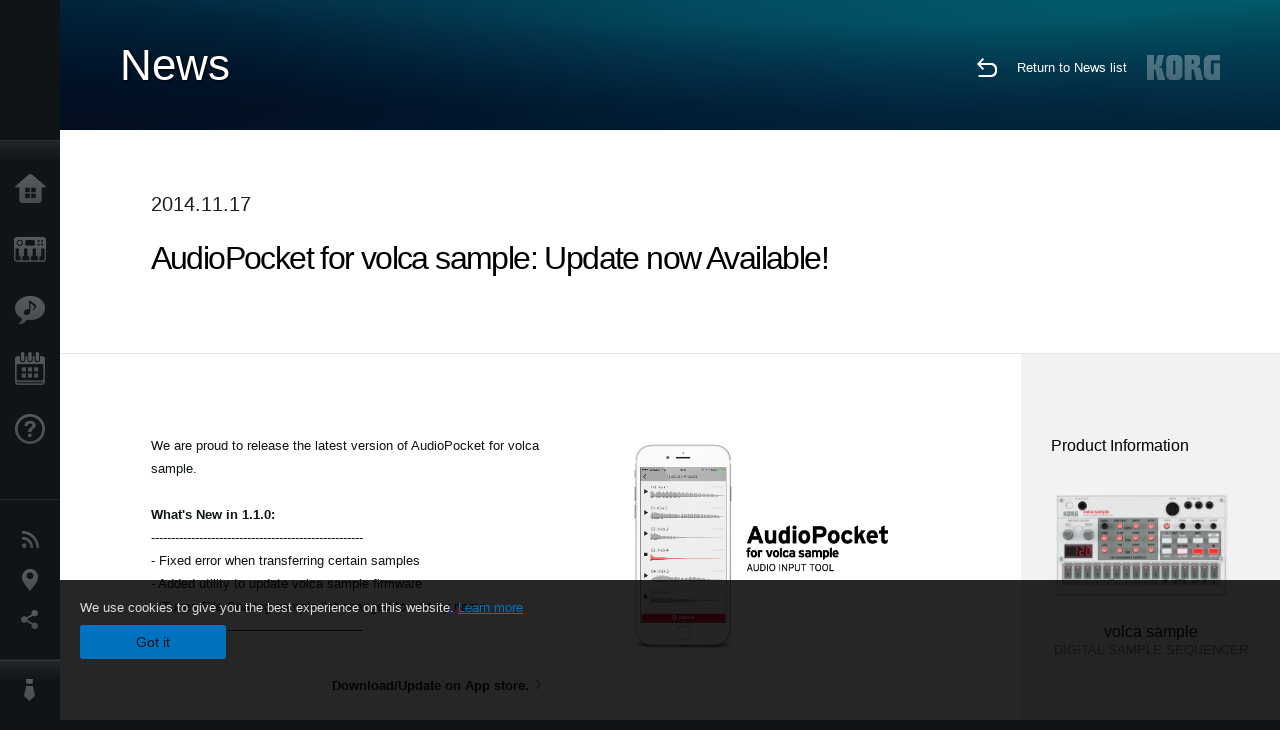

--- FILE ---
content_type: text/html; charset=UTF-8
request_url: https://www.korg.com/se/news/2014/1117/?cate=cate_1
body_size: 86362
content:
<!DOCTYPE html>
<html lang="en">
<head>
	<meta charset="UTF-8">
	<meta name="author" content="author">
	<meta name="description" content="KORG">
	<meta name="keywords" content="Synthesizer,Digital Piano,Software,Keyboard,DJ,Production Tool,Digital Recorder,Effect,Tuner,Metronome,MIDI,GM,GM2,DSD">
<!-- www.korg.com -->
<meta property="og:title" content="News | AudioPocket for volca sample: Update now Available! | KORG (Sweden)">
<meta property="og:type" content="website">
<meta property="og:url" content="https://www.korg.com/se/news/2014/1117/?cate=cate_1">
<meta property="og:image" content="https://cdn.korg.com/se/news/upload/3d6106fd0b5d8edb13b11eb7e321a0ec.jpg">
<meta property="og:description" content="KORG">
<meta property="og:site_name" content="KORG Global">
<meta property="fb:app_id" content="630166093696342">
<meta name="google-site-verification" content="T_481Q4EWokHo_Ds1_c2evx3fsM5NpsZeaDNIo0jTNs" />
<link rel="alternate" hreflang="ja-jp" href="https://www.korg.com/jp/news/2014/1117/?cate=cate_1" />
<link rel="alternate" hreflang="en-us" href="https://www.korg.com/us/news/2014/1117/?cate=cate_1" />
<link rel="alternate" hreflang="en-gb" href="https://www.korg.com/uk/news/2014/1117/?cate=cate_1" />
<link rel="alternate" hreflang="en-au" href="https://www.korg.com/au/news/2014/1117/?cate=cate_1" />
<link rel="alternate" hreflang="pt-br" href="https://www.korg.com/br/news/2014/1117/?cate=cate_1" />
<link rel="alternate" hreflang="zh-hans-cn" href="https://www.korg.com/cn/news/2014/1117/?cate=cate_1" />
<link rel="alternate" hreflang="id-id" href="https://www.korg.com/id/news/2014/1117/?cate=cate_1" />
<link rel="alternate" hreflang="ar-ar" href="https://www.korg.com/ab/news/2014/1117/?cate=cate_1" />
<link rel="alternate" hreflang="ar-sa" href="https://www.korg.com/ab/news/2014/1117/?cate=cate_1" />
<link rel="alternate" hreflang="ar-eg" href="https://www.korg.com/ab/news/2014/1117/?cate=cate_1" />
<link rel="alternate" hreflang="en-ar" href="https://www.korg.com/meen/news/2014/1117/?cate=cate_1" />
<link rel="alternate" hreflang="en-sa" href="https://www.korg.com/meen/news/2014/1117/?cate=cate_1" />
<link rel="alternate" hreflang="en-eg" href="https://www.korg.com/meen/news/2014/1117/?cate=cate_1" />
<link rel="alternate" hreflang="fa-ir" href="https://www.korg.com/ir/news/2014/1117/?cate=cate_1" />
<link rel="alternate" hreflang="ko-kr" href="https://www.korg.com/kr/news/2014/1117/?cate=cate_1" />
<link rel="alternate" hreflang="vi-vn" href="https://www.korg.com/vn/news/2014/1117/?cate=cate_1" />
<link rel="alternate" hreflang="nl-nl" href="https://www.korg.com/nl/news/2014/1117/?cate=cate_1" />
<link rel="alternate" hreflang="nl-be" href="https://www.korg.com/nl/news/2014/1117/?cate=cate_1" />
<link rel="alternate" hreflang="en-my" href="https://www.korg.com/my/news/2014/1117/?cate=cate_1" />
<link rel="alternate" hreflang="en-se" href="https://www.korg.com/se/news/2014/1117/?cate=cate_1" />
<link rel="alternate" hreflang="en-in" href="https://www.korg.com/in/news/2014/1117/?cate=cate_1" />
<link rel="alternate" hreflang="en-ca" href="https://www.korg.com/caen/news/2014/1117/?cate=cate_1" />
<link rel="alternate" hreflang="en-sg" href="https://www.korg.com/sg/news/2014/1117/?cate=cate_1" />
<link rel="alternate" hreflang="en-nz" href="https://www.korg.com/nz/news/2014/1117/?cate=cate_1" />
<link rel="alternate" hreflang="en-za" href="https://www.korg.com/za/news/2014/1117/?cate=cate_1" />
<link rel="alternate" hreflang="en-ph" href="https://www.korg.com/ph/news/2014/1117/?cate=cate_1" />
<link rel="alternate" hreflang="en-hk" href="https://www.korg.com/hken/news/2014/1117/?cate=cate_1" />
<link rel="alternate" hreflang="en-tw" href="https://www.korg.com/tw/news/2014/1117/?cate=cate_1" />
<meta name="viewport" content="width=device-width, initial-scale=1, minimum-scale=1, maximum-scale=1, user-scalable=0">
	<title>News | AudioPocket for volca sample: Update now Available! | KORG (Sweden)</title>
	<link rel="shortcut icon" type="image/vnd.microsoft.icon" href="/global/images/favicon.ico" />
	<link rel="icon" type="image/vnd.microsoft.icon" href="/global/images/favicon.ico" />
	<link rel="apple-touch-icon" href="/global/images/apple-touch-icon.png" />
	<link rel="stylesheet" type="text/css" href="/global/css/normalize.css" media="all">
<link rel="stylesheet" type="text/css" href="/global/css/global_pc.css" media="all">
<link rel="stylesheet" type="text/css" href="/global/css/modal_pc.css" media="all">
<link rel="stylesheet" href="//use.typekit.net/dcz4ulg.css">
	<link rel="stylesheet" type="text/css" href="/global/css/news/news_pc.css" media="all"><link rel="stylesheet" type="text/css" href="/global/css/artists/artists_common.css" media="all"><link rel="stylesheet" type="text/css" href="/global/css/contents_block_mc.css" media="all">	<script src="/global/js/jquery.min.js" type="text/javascript"></script>
<script src="/global/js/setting.js" type="text/javascript"></script>
<script src="/global/js/global_pc.js" type="text/javascript"></script>
<script src="//fast.fonts.net/jsapi/66f1fc9f-f067-4243-95c4-af3b079fba0f.js"></script>
	<script src="/global/js/news/news.js" type="text/javascript"></script><script id="st-script" src="https://ws.sharethis.com/button/buttons.js"></script><script src="/global/js/contents_block_mc.js" type="text/javascript"></script><script src="/global/js/news/news_detail.js" type="text/javascript"></script>	<!--[if lt IE 9]>
	<script src="https://css3-mediaqueries-js.googlecode.com/svn/trunk/css3-mediaqueries.js"></script>
	<![endif]-->
	<script>
//	(function(i,s,o,g,r,a,m){i['GoogleAnalyticsObject']=r;i[r]=i[r]||function(){
//	(i[r].q=i[r].q||[]).push(arguments)},i[r].l=1*new Date();a=s.createElement(o),
//	m=s.getElementsByTagName(o)[0];a.async=1;a.src=g;m.parentNode.insertBefore(a,m)
//	})(window,document,'script','//www.google-analytics.com/analytics.js','ga');
	</script>

</head>
<body id="country_se">
<span style="display: none;">0123456789</span>
	<script>
			//event tracker
			var _gaq = _gaq || [];
			//var pluginUrl = '//www.google-analytics.com/plugins/ga/inpage_linkid.js';
			//_gaq.push(['_require', 'inpage_linkid', pluginUrl]);
			_gaq.push(['_setAccount', 'UA-47362364-1']);
			_gaq.push(['_trackPageview']);
			//

//		ga('create', 'UA-47362364-1', 'korg.com');
//		ga('send', 'pageview');
	</script>
	<!-- Google Tag Manager -->
	<noscript><iframe src="//www.googletagmanager.com/ns.html?id=GTM-WVV2P7"
	height="0" width="0" style="display:none;visibility:hidden"></iframe></noscript>
	<script>(function(w,d,s,l,i){w[l]=w[l]||[];w[l].push({'gtm.start':
	new Date().getTime(),event:'gtm.js'});var f=d.getElementsByTagName(s)[0],
	j=d.createElement(s),dl=l!='dataLayer'?'&l='+l:'';j.async=true;j.src=
	'//www.googletagmanager.com/gtm.js?id='+i+dl;f.parentNode.insertBefore(j,f);
	})(window,document,'script','dataLayer','GTM-WVV2P7');</script>
	<!-- End Google Tag Manager -->
	<!--global navigation-->
	<div id="global" style="width:60px;" class="close">
		<div id="logo">
			<h1><a href="/se/"><img src="/global/images/logo_korg.jpg" alt="KORG" width="105" height="37" /></a></h1>
		</div>
		<div id="icon_list"><img src="/global/images/icon_list.png" alt="list icon" width="25" height="20" /></div>
		<div id="icon_list_close"><img src="/global/images/icon_list_close.png" alt="list icon" width="25" height="25" /></div>
		<div id="global_inner">
			<div id="global_slidearea">
				<div id="menu">
					<ul>
						<li id="home" ><a href="/se/">Home</a></li>
						<li id="products" ><a href="/se/products/">Products</a></li>
						
												<li id="features" >
												<a href="/se/features/" target="">Features</a>
												</li>
						
												<li id="event" >
												<a href="/se/events/" target="_top">Events</a>
												</li>
						
						<li id="support" >
							<a href="/se/support/">Support</a>
						</li>
																	</ul>
				</div>
				<div id="modal">
					<ul>
						<li id="news"><a href="/se/news/">News</a></li>
						<!--<li id="news"><a href="#/se/news/" id="news-link">News</a></li>-->
						<!--<li id="search"><a href="#/se/search/" id="search-link">Search</a></li>-->
						<li id="region"><a href="javascript:void(0); return false;" id="region-link">Location</a></li>
						<li id="social_media"><a href="javascript:void(0); return false;" id="sns-link">Social Media</a></li>
					</ul>
				</div>
				<div id="about">
					<ul>
						<li id="corporate" ><a href="/se/corporate/">About KORG</a></li>
					</ul>
				</div>
			</div>
		</div>
		<div id="global_scroll" class="scrollbar">
						<div class="scrollbar-thumb"></div>
		</div>
	</div>
	<!--main contents-->
	<div id="main_contents" class="close_main_contents" country_id="752">
<!-- ##CONTENTS-START## -->
	<div id="news_result_view" class="main_view">
		<!-- ヘッダー -->
		<div id="door_header" class="header_view">
			<h2>News</h2>
			<img class="header_view_bg_pc" src="/global/images/header/header_blue_pc.png" />
			<img class="header_view_bg_sp" src="/global/images/header/header_blue_sp.png" />
			<div class="header_view_icons">
				<div class="header_icons_return">
					<a href="../../"><img src="/global/images/icon_return.png"></a>
				</div>
				<div class="header_icons_link">
					<a href="../../">Return to News list</a>
				</div>
				<div class="header_icons_logo">
					<img src="/global/images/static_logo.png">
				</div>
				<div class="clear"></div>
			</div>
			<div class="clear"></div>
		</div>

		<div id="news_result_atricle">
			<div class="news-atricle">
				<div class="news-article-content">
					<div class="news-article-meta mb10">
					2014.11.17					</div>
					<div class="news-article-title">
						<h2>
							AudioPocket for volca sample: Update now Available!						</h2>
					</div>

					<ul class="news-article-tag cf">
					<li><a href="?cont=cont_2" class="news-article-tag-btn axis-r">Products</a></li>
<li><a href="?cate=cate_2" class="news-article-tag-btn axis-r">DJ & Production Tools</a></li>
<li><a href="?cate=cate_1" class="news-article-tag-btn axis-r">Synthesizers / Keyboards</a></li>
<li><a href="?prod=prod_370" class="news-article-tag-btn axis-r">volca sample</a></li>
					</ul>
				</div>
			</div>
		</div>




		<!--contents_block ここから-->
		<div id="news_contents_block_atricle">
		<section id="contents_block">
		

<!-- TYPE C PATTERN -->
<section class="block type-c cv_white pad_t80 pad_b80">
<div class="side-margin">

<!-- END OF .title_type_c -->


<div class="column_image_type_c">


<div class="box_image_type_c">
<img src="https://cdn.korg.com/se/news/upload/f0888c67a3df82c19e3cf46541ea350b_pc.png" alt="" />
</div>
<!-- END OF .box_image_type_c -->
</div>
<!-- END OF .column_image_type_c -->


<div class="column_text_type_c">


<div class="box_text_type_c">
<p>We are proud to release the latest version of AudioPocket for volca sample.<br />
<br />
<strong>What&#39;s New in 1.1.0:</strong><br />
-----------------------------------------------------<br />
- Fixed error when transferring certain samples<br />
- Added utility to update volca sample firmware<br />
- iTunes File Sharing sample list changed to sort by name<br />
-----------------------------------------------------<br />
&nbsp;</p>
<p class="link_text_type_desc"><a href="https://itunes.apple.com/us/app/audiopocket-for-volca-sample/id927415821?ls=1&mt=8" target="_blank">Download/Update on App store.<span class="link_arrow"></span></a></p>

</div>
<!-- END OF .box_text_type_c -->


</div>
<!-- END OF .column_text_type_c -->
</div>
</section>
<!-- END OF TYPE C PATTERN -->
		</section>
		<!--contents_block ここまで-->

			<div id="news_result_info">


				<div class="news_info_img"><h3>Product Information</h3><a href="/se/products/dj/volca_sample"><img class="pickup_img" src="https://cdn.korg.com/se/products/upload/dc9db92933f29ff182871afcdf923714.png" width="180px" /><h4>volca sample</h4><p>DIGITAL SAMPLE SEQUENCER</p></a></div>

								<div class="info_block">
					<h3>Share</h3>
					<div class="sns_inner">
					<span class='st_facebook_hcount' displayText='Facebook'></span>
<span class='st_googleplus_hcount' displayText='Google +'></span>
<span class='st_linkedin_hcount' displayText='LinkedIn'></span>
<span class='st_myspace_hcount' displayText='MySpace'></span>
<span class='st_pinterest_hcount' displayText='Pinterest'></span>
<span class='st_reddit_hcount' displayText='Reddit'></span>
<span class='st_slashdot_hcount' displayText='Slashdot'></span>
<span class='st_stumbleupon_hcount' displayText='StumbleUpon'></span>
<span class='st_tumblr_hcount' displayText='Tumblr'></span>
<span class='st_twitter_hcount' displayText='Tweet'></span>
<span class='st_wordpress_hcount' displayText='WordPress'></span>					</div>
				</div>
			</div>
		</div>


		
		<div id="news_result_footer">
			<h4 class="pbLv1">More News</h4>
			<dl>
			<dt>2026.01.16</dt><dd><a href="https://www.korg.com/products/dj/kaoss_pad_kpv/" target="_self">KAOSS PAD V A Touch Evolution. KAOSS PAD returns with a reimagined touch interface, expanded effects, and a workflow built for modern creators.</a></dd><dt>2026.01.15</dt><dd><a href="https://www.korg.com/products/digitalpianos/liano_live/" target="_self">Liano LIVE! - Go Live Instantly With the All-in-One Piano Made for Creators</a></dd><dt>2026.01.15</dt><dd><a href="https://www.korg.com/products/tuners/metroclip/" target="_self">MetroClipーA new era of “seeing” the tempo. A metronome designed to let you focus on your performance.</a></dd><dt>2026.01.15</dt><dd><a href="/se/news/2026/0115/" target="_self">A new world of classic and modern filter design. KORG Collection - Filter Ark is now available! Limited Time Sale.</a></dd><dt>2026.01.15</dt><dd><a href="https://www.korg.com/products/computergear/microaudio/" target="_self">microAUDIO 22 / 722  Compact Design Meets Studio Clarity. An essential audio interface and an audio interface with KORG's legendary analogue filter.</a></dd><dt>2025.12.17</dt><dd><a href="/se/news/2025/1217/" target="_self">KORG iWAVESTATION - The latest update featuring AUv3 support is now available! Limited Time Sale.</a></dd><dt>2025.12.02</dt><dd><a href="/se/news/2025/1202/" target="_self">Voice Of Rapture: A New Sound Expansion Library for KORG Module is Now Available. Cyber Monday Sale!</a></dd><dt>2025.11.13</dt><dd><a href="https://www.korg.com/products/digitalpianos/poetry_m/" target="_self">Poetry Magnifique - A Tribute to Chopin’s Beloved Sound</a></dd><dt>2025.11.13</dt><dd><a href="http://www.korg.com/products/computergear/bm_1/" target="_self">BM-1 BLUETOOTH® MIDI INTERFACE  Smart music production, free from cables.</a></dd><dt>2025.10.28</dt><dd><a href="/se/news/2025/1028/" target="_self">KORG Collection 6 - The ultimate synthesizer suite, three newly added legendary instruments are now available. Limited time sale!</a></dd><dt>2025.10.24</dt><dd><a href="/se/news/2025/1024/" target="_self">KRONOS/NAUTILUS Sound Libraries: New libraries from all developers</a></dd><dt>2025.09.22</dt><dd><a href="/se/news/2025/0918/" target="_self">M1 Le V2 is now available with a Refined design and support for the latest OS. M1 V2 upgrade campaign!</a></dd><dt>2025.07.17</dt><dd><a href="https://www.korg.com/products/digitalpianos/e1_air/" target="_self">E1 Air - Beauty in Sound and Form</a></dd><dt>2025.07.08</dt><dd><a href="/se/news/2025/0708/" target="_self">M1 Best Selection: A New Sound Expansion Library for KORG Module is now available. Summer Sale!</a></dd><dt>2025.06.26</dt><dd><a href="/se/news/2025/0626/" target="_self">Make music a fun game-like experience. KORG Gadget for PlayStation now available!</a></dd><dt>2025.06.19</dt><dd><a href="https://www.korg.com/products/digitalpianos/b2_plus/" target="_self">B2+ - Start Your Piano Journey. Easily and Authentically.</a></dd><dt>2025.04.17</dt><dd><a href="/se/news/2025/0417/" target="_self">"Shoulder Pads": A New Expansion Sound Pack for KORG Module and opsix. Spring Sale!</a></dd><dt>2025.04.11</dt><dd><a href="/se/news/2025/0402/" target="_self">Introducing microKORG2 Soundpacks & Librarian App! Spring Sale with up to 50% off.</a></dd><dt>2025.02.26</dt><dd><a href="/se/news/2025/0226/" target="_self">Keystage Gains NKS Compatibility and Komplete 15 Select Bundle</a></dd><dt>2025.02.06</dt><dd><a href="/se/news/2025/0206/" target="_self">Future Synths: A New Sound Expansion Pack for KORG Module is Now Available!</a></dd><dt>2025.01.17</dt><dd><a href="https://www.korg.com/products/audio/handytraxx_1bit/" target="_self">handytraxx 1bit - The Ultimate Vinyl Experience: High-Quality Playback and 1bit Recording</a></dd><dt>2025.01.17</dt><dd><a href="https://www.korg.com/products/audio/handytraxx_tube/" target="_self">handytraxx tube - Bringing the analog record experience closer to you.</a></dd><dt>2025.01.17</dt><dd><a href="https://www.korg.com/products/audio/handytraxx_tube_j/" target="_self">handytraxx tube J - Introducing a Premium Hi-Fi Experience: handytraxx tube J with the JICO Clipper MM Cartridge</a></dd><dt>2025.01.17</dt><dd><a href="https://www.korg.com/products/tuners/pitchblack_x_crbl/" target="_self">Pitchblack X CR/BL - Precision Meets Style, Pitchblack X in Vibrant New Colors!</a></dd><dt>2025.01.17</dt><dd><a href="https://www.korg.com/products/dj/handytraxx_play/" target="_self">handytraxx play - Portable vinyl performance, perfected.</a></dd><dt>2025.01.16</dt><dd><a href="https://www.korg.com/products/synthesizers/multipoly_module/" target="_self">multi/poly module - Amazing analog sounds that only digital can provide.</a></dd><dt>2025.01.16</dt><dd><a href="https://www.korg.com/products/software/multipoly_native/" target="_self">multi/poly native - Amazing analog sounds that only digital can provide  - now in your DAW.</a></dd><dt>2025.01.16</dt><dd><a href="https://www.korg.com/products/synthesizers/minikorg_700sm/" target="_self">miniKORG 700Sm - Thick bass, powerful leads - rich analog sounds at your fingertips.</a></dd><dt>2025.01.16</dt><dd><a href="https://www.korg.com/products/synthesizers/fisa_suprema_c/" target="_blank">FISA SUPREMA C - The magic of FISA SUPREMA, the world’s most powerful digital accordion, now in a lighter and more compact format.</a></dd><dt>2025.01.16</dt><dd><a href="https://www.korg.com/products/synthesizers/kronos3/" target="_self">KRONOS - The Ultimate Stage Icon Returns</a></dd><dt>2024.12.16</dt><dd><a href="/se/news/2024/1216/" target="_self">NAUTILUS/KRONOS Sound Libraries: New/Update libraries from KORG and Kelfar Technologies</a></dd><dt>2024.12.10</dt><dd><a href="/se/news/2024/1210/" target="_self">Timberveil Chord: A special piano library, rich with the warmth and depth of wood for KORG Module is Now Available. Holiday Sale!</a></dd><dt>2024.12.04</dt><dd><a href="/se/news/2024/1204/" target="_self">New opsix soundpack - “Retro Game Resonance”. Holiday Sale Now On!</a></dd><dt>2024.12.03</dt><dd><a href="/se/news/2024/1203/" target="_self">Introducing microKORG2 soundpacks! Holiday Sale.</a></dd><dt>2024.11.14</dt><dd><a href="https://www.korg.com/products/digitalpianos/pianorec" target="_self">PianoRec - Effortless High-Quality Recording on Your Smartphone</a></dd><dt>2024.10.24</dt><dd><a href="https://www.korg.com/products/synthesizers/multipoly/" target="_self">multi/poly - Amazing analog sounds that only digital can provide</a></dd><dt>2024.10.08</dt><dd><a href="/se/news/2024/1008/" target="_self">NAUTILUS/KRONOS Sound Libraries: A new library from KORG</a></dd><dt>2024.10.03</dt><dd><a href="/se/news/2024/1003/" target="_self">KORG Module with the new sound pack "Space Western" and added new features ideal for performance now available! Limited Time Sale.</a></dd><dt>2024.09.26</dt><dd><a href="https://www.korg.com/products/drums/mps10/v2.php" target="_self">Unlock Your Drum Performance Potential with the MPS-10 System Ver.2</a></dd><dt>2024.09.05</dt><dd><a href="/se/news/2024/0905/" target="_self">KORG Collection 5 is now available via Splice’s Rent-To-Own! Available at only $15.99 per month.</a></dd><dt>2024.09.03</dt><dd><a href="http://www.korg.com/products/synthesizers/fisa_suprema/" target="_self">FISA SUPREMA - Passion, Craftsmanship and Cutting-edge Innovation</a></dd><dt>2024.08.06</dt><dd><a href="/se/news/2024/0806/" target="_self">minilogue bass – minilogue Sound Packs Vol.8</a></dd><dt>2024.07.19</dt><dd><a href="/se/news/2024/0719/" target="_self">KORG Collection 5 - The software collection for the ages now with three legendary instruments added. Limited Time Sale!</a></dd><dt>2024.07.18</dt><dd><a href="https://www.korg.com/products/synthesizers/pa5x_oriental/" target="_self">Pa5X Oriental - Elevate Your Music with Extraordinary Middle Eastern Sounds and Rhythms - Listen and Believe!</a></dd><dt>2024.07.04</dt><dd><a href="/se/news/2024/0704/" target="_self">NAUTILUS/KRONOS Sound Libraries: New libraries from KORG and Kelfar Technologies</a></dd><dt>2024.07.03</dt><dd><a href="https://www.korg.com/products/synthesizers/pa5x/newos_3.php" target="_self">Pa5X - System Updater v1.3.0. is now available!</a></dd><dt>2024.07.01</dt><dd><a href="https://www.korg.com/products/accessories/pc_400pb/" target="_self">PC-400PB - Poetry dedicated piano chair.</a></dd><dt>2024.06.20</dt><dd><a href="https://www.korg.com/products/synthesizers/nautilus_at_gray/" target="_self">NAUTILUS AT Gray - Same powerful workstation, fresh new look!</a></dd><dt>2024.05.23</dt><dd><a href="/se/news/2024/0523/" target="_self">KORG Gadget 3 latest update is now available, featuring new packs for genre select and support with NKS and AAX. Limited Time Sale!</a></dd><dt>2024.05.14</dt><dd><a href="https://www.korg.com/products/synthesizers/minilogue_xd_inverted/" target="_self">Flip your sound with the new minilogue xd inverted</a></dd><dt>2024.05.14</dt><dd><a href="http://www.korg.com/products/tuners/st1k/" target="_self">The New Standard in Tuners for Analog and Modular Synthesizers</a></dd><dt>2024.05.09</dt><dd><a href="/se/news/2024/0509/" target="_self">Make Music in Virtual Reality with the Full Release of KORG Gadget VR, a Futuristic Music Production Studio Space. Available Now!</a></dd><dt>2024.04.25</dt><dd><a href="https://www.korg.com/kaoss_replay/" target="_self">KAOSS REPLAY Version 2 now available</a></dd><dt>2024.04.04</dt><dd><a href="/se/news/2024/0404/" target="_self">KORG iM1: The long-awaited latest update with iPhone and AUv3 support is now available! Spring Sale.</a></dd><dt>2024.04.03</dt><dd><a href="/se/news/2024/0403/" target="_self">New Soundpacks release for wavestate, opsix - on sale for 50% off! </a></dd><dt>2024.04.02</dt><dd><a href="/se/news/2024/0402/" target="_self">OASYS Piano: A New Sound Expansion Library for KORG Module is Now Available. Spring Sale!</a></dd><dt>2024.01.19</dt><dd><a href="http://www.korg.com/products/synthesizers/nts_1_mk2/" target="_self">NTS-1 digital kit mkII - Build it, tweak it, connect it; a world of synthesis at your fingertips!</a></dd><dt>2024.01.19</dt><dd><a href="https://www.korg.com/products/synthesizers/wavestate_module/" target="_self">wavestate module - A new modular model that makes a big difference in the music production environment</a></dd><dt>2024.01.19</dt><dd><a href="https://www.korg.com/products/synthesizers/opsix_module/" target="_self">opsix module - A new modular model that revolutionizes the music production environment</a></dd><dt>2024.01.19</dt><dd><a href="https://www.korg.com/products/synthesizers/modwave_module/" target="_self">modwave module - A new modular model that stimulates the music production environment with its extreme sound</a></dd><dt>2024.01.19</dt><dd><a href="https://www.korg.com/products/synthesizers/opsix_mk2/" target="_self">opsix mk II - A Full-Spectrum Sound Experience</a></dd><dt>2024.01.19</dt><dd><a href="http://www.korg.com/products/dj/nts_3/" target="_self">NTS-3 kaoss pad kit - Build your KAOSS</a></dd><dt>2024.01.18</dt><dd><a href="https://www.korg.com/products/synthesizers/grandstage_x/" target="_self">Grandstage X - Striking New Look, Inspiring New Sounds, Completely Redesigned Stage Piano</a></dd><dt>2024.01.18</dt><dd><a href="https://www.korg.com/products/synthesizers/kingkorg_neo/" target="_self">KingKORG NEO - Ultra-realistic Virtual Analogue sounds. Performance power, larger-than-life sounds</a></dd><dt>2024.01.18</dt><dd><a href="https://www.korg.com/products/synthesizers/microkorg2/" target="_self">microKORG - A new origin.</a></dd><dt>2024.01.18</dt><dd><a href="https://www.korg.com/products/synthesizers/microkorg2_bkwh/" target="_self">microKORG MBK/MWH - Celebrating the new microKORG with two color variations</a></dd><dt>2024.01.18</dt><dd><a href="https://www.korg.com/products/accessories/pa_as_mk2/" target="_self">PaAS MK2 – the Pa-series Amplification System for Pa5X, Pa4X and Pa3X</a></dd><dt>2024.01.17</dt><dd><a href="https://www.korg.com/products/digitalpianos/poetry/" target="_self">Poetry - The Piano For Lovers of Chopin</a></dd><dt>2024.01.17</dt><dd><a href="https://www.korg.com/products/tuners/cm_400/" target="_self">CM-400 - the ideal clip-on tuner microphone that attaches directly to your instrument</a></dd><dt>2024.01.17</dt><dd><a href="https://www.korg.com/products/tuners/tm_70t/" target="_self">Complete functionality in a compact body. The TM-70T, the long-awaited tuner and metronome combo is here.</a></dd><dt>2024.01.17</dt><dd><a href="http://www.korg.com/us/products/drums/kr_11/" target="_self">KR-11 - Compact and simple, the Rhythm Box is a fun way to practice and play anywhere, anytime.</a></dd><dt>2024.01.11</dt><dd><a href="/se/news/2024/0111/" target="_self">More Powerful Than Ever, Quickly Turn Your Ideas Into Music - KORG Gadget 3 is now available!</a></dd><dt>2023.12.15</dt><dd><a href="/se/news/2023/1215/" target="_self">NAUTILUS/KRONOS Sound Libraries: New/Update libraries from KORG and Kelfar Technologies</a></dd><dt>2023.11.22</dt><dd><a href="/se/news/2023/1122/" target="_self">"Dreampop": A New Expansion Sound Pack for KORG Module. Black Friday Sale!</a></dd><dt>2023.11.09</dt><dd><a href="https://www.korg.com/kaoss_replay/" target="_self">KAOSS Replay - The flagship KAOSS is here</a></dd><dt>2023.11.08</dt><dd><a href="https://www.korg.com/mps10/" target="_self">MPS-10 - Redefine the beat: your control, your performance.</a></dd><dt>2023.10.25</dt><dd><a href="https://www.korg.com/products/synthesizers/modwave_mk2/" target="_self">modwave mk II - now with almost double the polyphony, expanded free-running LFOs, and more!</a></dd><dt>2023.10.25</dt><dd><a href="https://www.korg.com/keystage/" target="_self">Keystage: Creative inspiration meets expressive innovation Experience MIDI 2.0 Unleashed - the ultimate Poly Aftertouch Controller</a></dd><dt>2023.10.13</dt><dd><a href="/se/news/2023/1013/" target="_self">KApro Iconic Suite "London Symphonic Orchestra": A New Sound Expansion Library for KORG Module is Now Available. Introductory Sale!</a></dd><dt>2023.10.12</dt><dd><a href="/se/news/2023/1012/" target="_self">NAUTILUS/KRONOS Sound Libraries: New/Update libraries from KORG and Kelfar Technologies</a></dd><dt>2023.07.20</dt><dd><a href="/se/news/2023/0720/" target="_self">Introducing "70's Earthy EP" and "Hyperpop" for KORG Module. Special Introductory Sale. </a></dd><dt>2023.07.14</dt><dd><a href="https://www.korg.com/products/synthesizers/nautilus_at/" target="_self">NAUTILUS AT - Powering new heights of musical expression</a></dd><dt>2023.07.13</dt><dd><a href="/se/news/2023/0713/" target="_self">Introducing wavestate soundpacks! And wavestate & opsix sound packs Special Sale! </a></dd><dt>2023.07.07</dt><dd><a href="/se/news/2023/0707/" target="_self">KORG Gadget VR - Make Music in VR. A Future Music Production Studio in VR space.</a></dd><dt>2023.07.07</dt><dd><a href="http://sequenzmusicgear.com/products/lineup2/#mp-large-msg" target="_self">SEQUENZ MP-LARGE-MSG - Multi-purpose carrying case for mid-sized gear.</a></dd><dt>2023.06.27</dt><dd><a href="https://www.korg.com/products/synthesizers/opsix_se/" target="_self">opsix SE - The Ultimate Union of Power and Performance.</a></dd><dt>2023.06.27</dt><dd><a href="https://www.korg.com/products/synthesizers/opsix_se_platinum/" target="_self">opsix SE Platinum - Special limited edition of opsix SE.</a></dd><dt>2023.06.23</dt><dd><a href="/se/news/2023/0623/" target="_self">NAUTILUS/KRONOS Sound Libraries: New libraries from KORG and Sounds of Planet</a></dd><dt>2023.06.20</dt><dd><a href="https://www.korg.com/products/synthesizers/wavestate_mk2/" target="_self">wavestate mk II - Legendary synthesis, radically re-imagined. Extended polyphony, extended possibilities.</a></dd><dt>2023.06.20</dt><dd><a href="https://www.korg.com/products/synthesizers/wavestate_se/" target="_self">wavestate SE - Organic, inspirational, and mind-blowingly powerful.</a></dd><dt>2023.06.20</dt><dd><a href="https://www.korg.com/products/synthesizers/wavestate_se_platinum/" target="_self">wavestate SE Platinum - Special limited edition of wavestate SE.</a></dd><dt>2023.06.16</dt><dd><a href="https://www.korg.com/products/dj/nts_2/index.php" target="_self">NTS-2 oscilloscope kit - The modern musician's multi-tool</a></dd><dt>2023.05.25</dt><dd><a href="/se/news/2023/0525/" target="_self">"Intense Bass": A New Expansion Sound Pack for KORG Module. Special Introductory Sale - Limited Time Only!</a></dd><dt>2023.05.09</dt><dd><a href="https://www.korg.com/products/synthesizers/microkorg_crystal/" target="_self">microKORG Crystal - A shining homage to two decades of microKORG legacy</a></dd><dt>2023.03.31</dt><dd><a href="/se/news/2023/0331/" target="_self">NAUTILUS/KRONOS Sound Libraries: New/Update libraries from A2D, KORG, KApro, Kelfar and Kid Nepro</a></dd><dt>2023.03.23</dt><dd><a href="https://www.korg.com/products/digitalpianos/liano/#colors" target="_self">Liano - Bringing more fun to the piano with five new vibrant colors, each with their own special charm.</a></dd><dt>2023.02.10</dt><dd><a href="/se/news/2023/0210/" target="_self">KORG Collection 4 is now available via Splice’s Rent-To-Own! Available at only $15.99 per month.</a></dd><dt>2022.12.20</dt><dd><a href="/se/news/2022/1220/" target="_self">Releasing 8 New opsix soundpacks! And a special Holiday Sale!</a></dd><dt>2022.12.08</dt><dd><a href="https://www.korg.com/products/software/modwave_native/" target="_self">modwave native - Synthesis powerhouse with distinctive wavetable timbres, Kaoss Physics, and Motion Sequencing 2.0. Now available as a plug-in for Mac and Windows.</a></dd><dt>2022.12.02</dt><dd><a href="/se/news/2022/1202/" target="_self">KApro Iconic Suite "Cinematic Brass": A New Expansion Sound Library for KORG Module -  take advantage of this Holiday Sale!</a></dd><dt>2022.11.23</dt><dd><a href="/se/news/2022/1123/" target="_self">KORG Collection 4 - The Synthesizer Collection for the ages with 3 unique instruments added. Limited time Sale!</a></dd><dt>2022.11.10</dt><dd><a href="https://www.korg.com/products/synthesizers/minilogue_bass/" target="_self">minilogue bass - Get down. Way down.</a></dd><dt>2022.10.20</dt><dd><a href="/se/news/2022/1020/" target="_self">"GENERAL 128" : A New Expansion Sound Library for KORG Module. Introductory Sale.</a></dd><dt>2022.09.28</dt><dd><a href="/se/news/2022/0928/" target="_self">NAUTILUS/KRONOS Sound Libraries: 3 new libraries and 11 update libraries have been released.</a></dd><dt>2022.09.27</dt><dd><a href="/se/news/2022/0927/" target="_self">"Manipulated Voices" : A New Expansion Sound Pack for KORG Module.</a></dd><dt>2022.09.15</dt><dd><a href="https://www.korg.com/products/digitalpianos/liano/" target="_self">Liano - Love Piano, Love Liano.</a></dd><dt>2022.09.15</dt><dd><a href="http://www.korg.com/products/drums/drumlogue/" target="_self">drumlogue - A paradigm shift in drum machines.</a></dd><dt>2022.09.15</dt><dd><a href="https://www.korg.com/pitchblack_x" target="_self">Pitchblack X - Our next-generation, pedal tuner featuring the new ULTRA BUFFER is even more powerful and easy to use.</a></dd><dt>2022.09.15</dt><dd><a href="https://www.korg.com/pitchblack_x_mini" target="_self">Pitchblack X mini - Our next-generation pedal tuner featuring the powerful new ULTRA BUFFER is even more compact and easy to use.</a></dd><dt>2022.09.15</dt><dd><a href="https://www.korg.com/pitchblack_xs" target="_self">Pitchblack XS - A new kind of pedal tuner, featuring an integrated display and footswitch.</a></dd><dt>2022.09.15</dt><dd><a href="https://www.korg.com/pitchblack_x_pro" target="_self">Pitchblack X Pro - Our new flagship rack-mounted tuner.</a></dd><dt>2022.09.08</dt><dd><a href="/se/news/2022/0908/" target="_self">opsix native and wavestate native is now available via Splice’s Rent-To-Own!</a></dd><dt>2022.06.30</dt><dd><a href="https://www.korg.com/products/synthesizers/pa5x/" target="_self">Pa5X - Inspiring New Sounds, Refreshing New Workflow, Entirely New Arranger</a></dd><dt>2022.05.26</dt><dd><a href="/se/news/2022/0526/" target="_self">"Plucks and Mallets" : A New Expansion Sound Pack with PCM for KORG Module - Hybrid is now available.</a></dd><dt>2022.04.21</dt><dd><a href="/se/news/2022/0421/" target="_self">KApro Iconic Suite "Supreme Cello": A New Sound Expansion Library for KORG Module is Now Available. Introductory Sale!</a></dd><dt>2022.04.15</dt><dd><a href="/se/news/2022/0415/" target="_self">NAUTILUS/KRONOS Sound Libraries: 3 new libraries and 6 update libraries have been released.</a></dd><dt>2022.04.05</dt><dd><a href="/se/news/2022/0405/" target="_self">Introducing opsix Soundpacks!</a></dd><dt>2022.03.22</dt><dd><a href="/se/news/2022/0322/" target="_self">wavestate native and opsix native: fully compatible, feature-complete software versions of the acclaimed hardware synths. Two week intro sale!</a></dd><dt>2022.03.01</dt><dd><a href="/se/news/2022/0301/" target="_self">HC-61KEY, HC-76KEY, HC-88KEY - Product informations are now available.</a></dd><dt>2022.02.18</dt><dd><a href="/se/news/2022/0218/" target="_self">KRONOS/NAUTILUS Sound Libraries: 4 new libraries and 4 update libraries have been released.</a></dd><dt>2021.12.23</dt><dd><a href="/se/news/2021/1216/" target="_self">KORG Shop - Started sales of NAUTILUS and KRONOS Sound Libraries.</a></dd><dt>2021.12.21</dt><dd><a href="/se/news/2021/1221/" target="_self">"mimoPop" : A New Expansion Sound Pack with PCM for KORG Module - Hybrid is now available.</a></dd><dt>2021.11.18</dt><dd><a href="/se/news/2021/1118/" target="_self">KApro Iconic Suite "Solo Violin" : A New Sound Expansion Library for KORG Module is Now Available. Up to 50% off Black Friday Sale!</a></dd><dt>2021.09.29</dt><dd><a href="/se/news/2021/0929/" target="_self">KRONOS Sound Libraries: 3 new libraries have been released.</a></dd><dt>2021.09.22</dt><dd><a href="/se/news/2021/0922/" target="_self">"Halloween" : A New Expansion Sound Pack with PCM for KORG Module - Hybrid is now available.</a></dd><dt>2021.09.16</dt><dd><a href="/se/news/2021/0916/" target="_self">New release - NAUTILUS Editor and NAUTILUS Plug-in Editor are now available!</a></dd><dt>2021.09.08</dt><dd><a href="/se/news/2021/0908/" target="_self">KORG Software Bundle - Newly Added TuneCore</a></dd><dt>2021.09.01</dt><dd><a href="/se/news/2021/0901/" target="_self">KORG Software Bundle - Reason Lite Bundle Ending and Switch to Reason+ Coupon</a></dd><dt>2021.08.04</dt><dd><a href="/se/news/2021/0804/" target="_self">A special gift for miniKORG 700FS users</a></dd><dt>2021.07.29</dt><dd><a href="/se/news/2021/0729/" target="_self">KORG Collection 3 - A Synthesizer Collection for the ages with 3 new masterpieces added. Limited time Sale!</a></dd><dt>2021.07.14</dt><dd><a href="/se/news/2021/0714/" target="_self">Ableton released new "Live 11 Lite".</a></dd><dt>2021.06.30</dt><dd><a href="/se/news/2021/0630/" target="_self">KRONOS Sound Libraries: 26 new libraries have been released.</a></dd><dt>2021.06.25</dt><dd><a href="/se/news/2021/0625/" target="_self">miniKORG 700FS Sound Librarian is now available!</a></dd><dt>2021.06.17</dt><dd><a href="/se/news/2021/0617/" target="_self">"Tropical Pop" : A New Sound Expansion Pack for KORG Module is Now Available. Up to 50% off iOS apps Sale!</a></dd><dt>2021.05.25</dt><dd><a href="/se/news/2021/0520/" target="_self">"Melodic Techno" : A New Sound Expansion Pack for KORG Module is now available.</a></dd><dt>2021.04.22</dt><dd><a href="/se/news/2021/0422/" target="_self">"Neo Soul" : A New Sound Expansion Pack for KORG Module is now available.</a></dd><dt>2021.04.21</dt><dd><a href="/se/news/2021/0421/" target="_self">KRONOS Sound Libraries - Six new libraries have been released.</a></dd><dt>2021.02.12</dt><dd><a href="/se/news/2021/0212/" target="_self">A New Sound Expansion Pack for KORG Module : "Far North" is now available!</a></dd><dt>2021.01.18</dt><dd><a href="https://www.korg.com/products/synthesizers/arp2600_m/" target="_self">ARP 2600 M - The most iconic synth for the Modern musician</a></dd><dt>2021.01.18</dt><dd><a href="https://www.korg.com/products/accessories/st_wl/" target="_self">ST-WL - A stylish wooden keyboard stand for the SV-2, SV-1, D1.</a></dd><dt>2021.01.18</dt><dd><a href="https://www.korg.com/products/synthesizers/minikorg_700fs/" target="_self">miniKORG 700FS - Back To The Future: a limited edition authentic revival of the miniKORG 700.</a></dd><dt>2021.01.18</dt><dd><a href="https://www.korg.com/products/synthesizers/modwave/" target="_self">modwave - Synthesis powerhouse with distinctive wavetable timbres, Kaoss Physics, and Motion Sequencing 2.0.</a></dd><dt>2021.01.18</dt><dd><a href="https://www.korg.com/products/digitalpianos/lp_380/" target="_self">LP-380 - The 2021 model has a USB Type B connector.</a></dd><dt>2021.01.18</dt><dd><a href="https://www.korg.com/gm_1" target="_self">GM-1 -  Share the same tempo, enhance your sense of rhythm and move in time. An earphone-type metronome that lets you practice while moving. </a></dd><dt>2020.12.18</dt><dd><a href="/se/news/2020/1218/" target="_self">A New Sound Expansion Pack for KORG Module : "80s Dance Pop" is now available! Up to 50% off during the Holiday Sale.</a></dd><dt>2020.11.18</dt><dd><a href="http://www.korg.com/products/dj/sq_64/" target="_self">SQ-64 POLY SEQUENCER - Step up to an unparalleled level of connectivity and control</a></dd><dt>2020.10.22</dt><dd><a href="/se/news/2020/1022/" target="_self">KRONOS Sound Libraries: Three new libraries and one update library are released.</a></dd><dt>2020.10.13</dt><dd><a href="/se/news/2020/1013/" target="_self">Version 4 of KORG Module is now available, with a new Hybrid Digital Synthesizer and AUv3 support. Limited Time Sale!</a></dd><dt>2020.08.19</dt><dd><a href="http://www.korg.com/products/dj/volca_sample2/" target="_blank">NEW volca sample - Now with USB and Librarian / Exclusive sample packs by Moe Shop and TORIENA Available for FREE</a></dd><dt>2020.08.19</dt><dd><a href="https://www.korg.com/products/synthesizers/krome_ex_cu/" target="_self">KROME EX COPPER - The KROME EX is now available in a special limited-edition copper color.</a></dd><dt>2020.06.10</dt><dd><a href="/se/news/2020/0603/" target="_self">A New Sound Expansion Library for KORG Module : "Monumental Choir Dreams" from KApro. Up to 50% off iOS app sale!</a></dd><dt>2020.04.16</dt><dd><a href="/se/news/2020/041602/" target="_self">Refined and evolved design. A free update for KORG Collection 2 is now available. Limited time sale.</a></dd><dt>2020.03.17</dt><dd><a href="https://www.korg.com/products/synthesizers/kronos_ti/" target="_self">KRONOS TITANIUM - Limited-edition model in a new stunningly eye-catching color combination</a></dd><dt>2020.03.17</dt><dd><a href="http://www.korg.com/products/digitalpianos/g1_air/#wa" target="_self">G1 Air - Now available in white woodgrain with a restful feel.</a></dd><dt>2020.02.28</dt><dd><a href="/se/news/2020/0228/" target="_self">wavestate Sound Librarian is now available!</a></dd><dt>2020.02.05</dt><dd><a href="/se/news/2020/0205/" target="_self">New KRONOS Sound Libraries: 3 new libraries from KApro, 1 new library from KARO, and 2 library updates from Kelfar</a></dd><dt>2020.01.14</dt><dd><a href="https://www.korg.com/ms_20fs/" target="_self">MS-20 FS - A new twist on the long-awaited full-size unit. The MS-20 is reborn in four limited-edition colors.</a></dd><dt>2020.01.14</dt><dd><a href="https://www.korg.com/pitchblack_mini_color/" target="_self">Pitchblack mini GR/OR/PU - Pick a tuner like you pick your sneakers. The Pitchblack mini is now available in three vivid new colors.</a></dd><dt>2020.01.14</dt><dd><a href="https://www.korg.com/pitchblack_advance_color/" target="_self">Pitchblack Advance BL/RD/WH - A lineup with three new colors, providing both beauty and durability</a></dd><dt>2020.01.14</dt><dd><a href="https://www.korg.com/rk_100s2/" target="_self">RK-100S 2 - More beautiful than ever. The long-awaited rebirth of KORG's famous keytar.</a></dd><dt>2020.01.14</dt><dd><a href="https://www.korg.com/vpt_1/" target="_self">VPT-1 - A step up in vocal lessons while keeping the pitch correct.</a></dd><dt>2020.01.10</dt><dd><a href="https://www.korg.com/arp2600_fs/" target="_self">ARP 2600 FS - Once, and for All</a></dd><dt>2020.01.09</dt><dd><a href="https://www.korg.com/ek_50_l/" target="_self">EK-50 L - Best-in-class sound and performance-ready aesthetics</a></dd><dt>2020.01.09</dt><dd><a href="https://www.korg.com/i3/" target="_self">i3 - Inspiring, Intuitive, and Instant</a></dd><dt>2020.01.08</dt><dd><a href="https://www.korg.com/sv_2/" target="_self">SV-2 - The Evolution of a Modern Classic </a></dd><dt>2020.01.08</dt><dd><a href="https://www.korg.com/xe20/" target="_self">XE20 - A digital piano with automatic accompaniment; a full concert performance experience at home.  </a></dd><dt>2020.01.08</dt><dd><a href="https://www.korg.com/xe20sp/" target="_self">XE20SP - A digital piano with automatic accompaniment; a full concert performance experience at home.  </a></dd><dt>2020.01.07</dt><dd><a href="https://www.korg.com/wavestate/" target="_self">wavestate - Legendary synthesis, radically re-imagined.  Organic, inspirational, and mind-blowingly powerful.</a></dd><dt>2019.12.26</dt><dd><a href="/se/news/2019/1122/" target="_self">The "TRITON" music workstation revived: KORG Collection - TRITON is now available! Limited Time Sale.</a></dd><dt>2019.11.15</dt><dd><a href="https://www.korg.com/g1_air/" target="_self">G1 Air - With unparalleled sound and a beautifully expressive playing experience.</a></dd><dt>2019.10.08</dt><dd><a href="https://www.korg.com/minilogue_xd_pw/" target="_self">Now, it’s available as a limited-edition model in an elegant pearl white color.</a></dd><dt>2019.09.20</dt><dd><a href="/se/news/2019/0920/" target="_self">KRONOS Sound Libraries: New pricing for KApro library.</a></dd><dt>2019.09.13</dt><dd><a href="/se/news/2019/091302/" target="_self">Long-awaited KROSS 2 Option Libraries now available!</a></dd><dt>2019.09.06</dt><dd><a href="https://www.korg.com/pc_2_pokemon/" target="_self">Pitchclip 2 PFD/PHT/PZG/PPK - Announcing the limited-edition KORG tuner celebrating beloved Pokémon.</a></dd><dt>2019.09.06</dt><dd><a href="https://www.korg.com/ma_2_pokemon/" target="_self">MA-2 PK/EV - KORG has partnered with Pokémon to bring you a limited-edition KORG metronome.</a></dd><dt>2019.09.05</dt><dd><a href="https://www.korg.com/kross2_88mb/" target="_self">KROSS 88 MB - The definitive “do-everything” synth workstation, with a huge variety of sounds and a new matte black finish.</a></dd><dt>2019.09.05</dt><dd><a href="https://www.korg.com/us/products/sythesizers/pa700_rd/" target="_self">Pa700 RD - A vivid red finish to light up the stage.</a></dd><dt>2019.09.04</dt><dd><a href="http://www.korg.com/products/dj/nts_1" target="_self">Nu:tekt NTS-1 digital kit: Build it, tweak it, connect it; a world of synthesis at your fingertips!</a></dd><dt>2019.08.01</dt><dd><a href="/se/news/2019/0801/" target="_self">KRONOS Sound Libraries - New pricing for Kelfar libraries.</a></dd><dt>2019.07.18</dt><dd><a href="/se/news/2019/071802/" target="_self">KRONOS Sound Libraries - Three new libraries, one new bundle package, 11 update libraries and one free library are released.</a></dd><dt>2019.07.18</dt><dd><a href="https://www.korg.com/products/tuners/pitchclip2_plus/" target="_self">Pitchclip 2+ - A clip-on tuner that makes tuning an everyday habit</a></dd><dt>2019.06.21</dt><dd><a href="https://www.korg.com/b2/" target="_self">B2 - A piano for new beginnings.  Packed with features for beginners through experts.</a></dd><dt>2019.06.21</dt><dd><a href="https://www.korg.com/b2sp/" target="_self">B2SP - A full piano setup for home or classroom. B2SP comes with everything a pianist needs.</a></dd><dt>2019.06.21</dt><dd><a href="https://www.korg.com/b2n/" target="_self">B2N - A piano for new beginnings. B2N brings a light touch keyboard to the grand piano experience.</a></dd><dt>2019.06.21</dt><dd><a href="https://www.sequenzmusicgear.com/products/lineup2/#sc-b2n" target="_self">SEQUENZ SC-B2N - Soft case for B2N</a></dd><dt>2019.06.21</dt><dd><a href="https://www.korg.com/d1/#wh/" target="_self">D1 WH - Stand out on any stage with the D1 in an elegant white.</a></dd><dt>2019.05.31</dt><dd><a href="/se/news/2019/0531/" target="_self">KRONOS Sound Libraries: New pricing for KApro library.</a></dd><dt>2019.05.24</dt><dd><a href="/se/news/2019/0524/" target="_self">KRONOS Sound Libraries: New pricing for KARO libraries.</a></dd><dt>2019.05.09</dt><dd><a href="/se/news/2019/0509/" target="_self">KORG Software Bundle: Expansion of bundled products and extension of the free trial period for Skoove premium plan.</a></dd><dt>2019.05.09</dt><dd><a href="https://www.korg.com/products/synthesizers/minilogue_xd_module/" target="_self">minilogue xd module - The long-awaited desktop module of KORG’s next-generation analog synthesizer</a></dd><dt>2019.05.09</dt><dd><a href="https://www.korg.com/products/dj/volca_nubass/" target="_self">volca nubass - A powerful bass synth with a sound source based around a vacuum tube oscillator.</a></dd><dt>2019.05.09</dt><dd><a href="https://sequenzmusicgear.com/en/products/volca_rack/" target="_blank">SEQUENZ volca rack - Rack up those volcas. volca racks are all about “volcanomics” </a></dd><dt>2019.04.24</dt><dd><a href="https://www.korg.com/products/tuners/minipitch/" target="_self">MiniPitch - MiniPitch, a compact ukulele tuner. Three color variations.</a></dd><dt>2019.04.24</dt><dd><a href="https://www.korg.com/products/tuners/pitchclip2/#cp" target="_self">Pitch clip 2 CP - The Pitchclip 2 in eight fashionable colors.</a></dd><dt>2019.04.24</dt><dd><a href="https://www.korg.com/products/tuners/tm_60/#rd" target="_self">TM-60 RD - Now in a deep red color.</a></dd><dt>2019.03.05</dt><dd><a href="/se/news/2019/0305/" target="_self">New KRONOS Sound Libraries: two new libraries from KORG, two new libraries from KApro, and one new library and two new bundle packages from Kid Nepro.</a></dd><dt>2019.02.28</dt><dd><a href="/se/news/2019/0228/" target="_self">Evolve to the next generation with the best music production software & plugins - "KORG Gadget 2" is now available! Limited Time Sale.</a></dd><dt>2019.01.24</dt><dd><a href="/se/news/2019/0124/" target="_self">KORG announces new products at Winter NAMM 2019!</a></dd><dt>2019.01.18</dt><dd><a href="/se/news/2019/0118/" target="_self">With long-awaited Windows plugin compatibility, KORG Gadget 2 becomes the superior all in one music production software!</a></dd><dt>2019.01.17</dt><dd><a href="https://www.korg.com/products/synthesizers/kross2/#se" target="_self">KROSS Special Edition - Four new neon-colored models of the KORG KROSS</a></dd><dt>2019.01.16</dt><dd><a href="https://www.korg.com/products/synthesizers/krome_ex/" target="_self">KROME EX - An evolved go-to synthesizer with a focus on "FUTURE BASICS"</a></dd><dt>2019.01.16</dt><dd><a href="https://www.korg.com/products/synthesizers/kronos2/#se" target="_self">KRONOS Special Edition - Loaded with the new Italian Grand Piano, This special KRONOS features a lush red gradation finish</a></dd><dt>2019.01.15</dt><dd><a href="https://www.korg.com/products/synthesizers/minilogue_xd/" target="_self">minilogue xd - An evolved next-generation analog synthesizer with huge potential for sound design and performance.</a></dd><dt>2019.01.15</dt><dd><a href="https://www.korg.com/products/dj/volca_modular/" target="_self">volca modular - A semi-modular analog synthesizer that makes modular synthesis more accessible and understandable than ever before.</a></dd><dt>2019.01.15</dt><dd><a href="https://www.korg.com/products/dj/volca_drum/" target="_self">volca drum - Welcome to an infinitely expanding world of sound-design.  Joining volca kick and beats as the third, and most unique, drum synth in the volca lineup.</a></dd><dt>2018.11.29</dt><dd><a href="/se/news/2018/1129/" target="_self">KORG ELECTRIBE Wave version 2 tutorial video now available!</a></dd><dt>2018.11.22</dt><dd><a href="/se/news/2018/1122/" target="_self">KORG ELECTRIBE Wave has undergone a major update. The latest version 2 is now available providing sample import and compatibility with Ableton Live Project. Limited time sale now on!</a></dd><dt>2018.11.15</dt><dd><a href="https://www.korg.com/products/digitalpianos/c1_air/#wa" target="_self">The popular C1 Air Digital Piano is now available in a brand new and stylish “White Ash” finish.</a></dd><dt>2018.11.15</dt><dd><a href="https://www.korg.com/products/tuners/pc_0/" target="_self">PC-0 - Simple, convenient clip-on style tuner</a></dd><dt>2018.11.09</dt><dd><a href="/se/news/2018/1109/" target="_self">“SEGA” & “TAITO” gadgets will be released in KORG Gadget for Nintendo Switch in Spring of 2019!</a></dd><dt>2018.10.17</dt><dd><a href="/se/news/2018/1017/" target="_self">KRONOS Sound Libraries: New pricing for KApro libraries.</a></dd><dt>2018.10.16</dt><dd><a href="/se/news/2018/1016/" target="_self">A new deluxe concert piano from the SYNTHOGY Ivory II series. KORG Module version 2.7 - now available! Flash sale until Oct. 30.</a></dd><dt>2018.10.03</dt><dd><a href="/se/news/2018/1003/" target="_self">Ableton released new "Live 10 Lite".</a></dd><dt>2018.10.01</dt><dd><a href="/se/news/2018/1001/" target="_self">Now available for iPhone! KORG ELECTRIBE Wave has been updated to the latest version 1.1 for both iPad and iPhone.   Sale extended by popular demand.</a></dd><dt>2018.09.20</dt><dd><a href="/se/news/2018/0920/" target="_self">​KORG Gadget for Nintendo Switch Supports Single Joy-Con™ Play in new version 1.2 update!</a></dd><dt>2018.09.10</dt><dd><a href="https://www.korg.com/rimpitch_c2/" target="_self">A reliable tuner that you attach to the sound hole of your instrument.  The Rimpitch-C2, a tuner designed specifically for acoustic guitar.</a></dd><dt>2018.09.10</dt><dd><a href="https://www.korg.com/ma_2/" target="_self">Now even easier to see and hear.  The MA-2 is the new must-have metronome for orchestral instruments.</a></dd><dt>2018.09.10</dt><dd><a href="https://www.korg.com/kdm_3_wdbk/" target="_self">A classic design with the functionality that you expect from a digital unit.  Make every day practicing more enjoyable with the KDM-3.</a></dd><dt>2018.09.10</dt><dd><a href="https://www.korg.com/products/computergear/nano2_color/" target="_self">Introducing limited-edition color models to commemorate ten years of the KORG nano series</a></dd><dt>2018.09.10</dt><dd><a href="https://www.korg.com/products/synthesizers/ek_50/" target="_self">EK-50 - The keyboard that helps you play</a></dd><dt>2018.08.27</dt><dd><a href="/se/news/2018/0827/" target="_self">The next evolution in music software. Produce state-of-the-art dance music: KORG ELECTRIBE Wave is now available!  Sale now on - for a Limited Time only!</a></dd><dt>2018.08.09</dt><dd><a href="/se/news/2018/0809/" target="_self">KORG Gadget for Mac has been updated and features a new plugin: Stockholm by Reason. Sale extended by popular demand!</a></dd><dt>2018.07.18</dt><dd><a href="/se/news/2018/0718/" target="_self">New Bonus styles for the Pa4X, Pa1000, and Pa700 are now available!</a></dd><dt>2018.07.11</dt><dd><a href="/se/news/2018/0711/" target="_self">KORG Gadget for iOS / Mac collaboration with Propellerhead Reason. The new version of KORG Gadget adds a new gadget and is available now! Limited Time Sale.</a></dd><dt>2018.06.28</dt><dd><a href="https://www.korg.com/products/tuners/pitchclip2/" target="_self">Enhanced visibility and accuracy - Pitchclip 2 is now available!</a></dd><dt>2018.06.28</dt><dd><a href="https://www.korg.com/products/tuners/cm_300/" target="_self">Enables the utmost tuning accuracy - CM-300 is now available!</a></dd><dt>2018.06.28</dt><dd><a href="/se/news/2018/0628/" target="_self">The newest version KORG Gadget for Nintendo Switch has been released.</a></dd><dt>2018.06.26</dt><dd><a href="/se/news/2018/0626/" target="_self">New KRONOS Sound Libraries: one new library from Sounds of Planet, one new library from KApro.</a></dd><dt>2018.05.25</dt><dd><a href="/se/news/2018/0525/" target="_self">New KROME free sound library: House Essentials (collaboration with SampleMagic)</a></dd><dt>2018.05.18</dt><dd><a href="/se/news/2018/0518/" target="_self">New KRONOS Sound Libraries: one new library and four new bundle packages from Kelfar, two updated libraries from Purgatory Creek, and new pricing for Irish Acts libraries.</a></dd><dt>2018.05.10</dt><dd><a href="http://www.korg.com/products/synthesizers/kross2/#wh" target="_self">New KROSS 2-61 pure white limited edition</a></dd><dt>2018.04.27</dt><dd><a href="/se/news/2018/042702/" target="_self">prologue SDK: Information update</a></dd><dt>2018.04.26</dt><dd><a href="/se/news/2018/0426/" target="_self">Play Games. Make Music. A Music Creation Studio That Feels Like a Game. Finally, KORG Gadget for Nintendo Switch goes on sale!</a></dd><dt>2018.04.19</dt><dd><a href="/se/news/2018/0419/" target="_self">A Music Creation Studio that Feels Like a Game! The KORG Gadget for Nintendo Switch will go on sale on April 26th.</a></dd><dt>2018.04.01</dt><dd><a href="/se/news/2018/0401/" target="_self">The popular board game Monopoly as a synthesizer!? The updated KORG iMono/Poly brings you the collaboration you weren't expecting.</a></dd><dt>2018.02.27</dt><dd><a href="/se/news/2018/0227/" target="_self">iAudioGate for iPhone special sale extended.</a></dd><dt>2018.02.20</dt><dd><a href="/se/news/2018/022002/" target="_self">iAudioGate for iPhone version 4.0.0 is now available!</a></dd><dt>2018.02.09</dt><dd><a href="/se/news/2018/0209/" target="_self">iAudioGate for iPhone: version 4.0, available February 20. - supports “PrimeSeat” high-resolution streaming playback.</a></dd><dt>2018.02.01</dt><dd><a href="/se/news/2018/0201/" target="_self">The long-awaited AAX support update for the KORG Collection for Mac/Win has been released!</a></dd><dt>2018.02.01</dt><dd><a href="/se/news/2018/020102/" target="_self">Latest update release adds three sound libraries from SCARBEE and KApro to the KORG Module!</a></dd><dt>2018.01.30</dt><dd><a href="/se/news/2018/0130/" target="_self">New KRONOS Sound Libraries: one new and one updated libraries from KApro, and a new bundle package from Kid Nepro.</a></dd><dt>2018.01.26</dt><dd><a href="http://www.korg.com/se/products/synthesizers/prologue/sdk.php" target="_self">The information for the prologue SDK was added to the prologue product page</a></dd><dt>2018.01.18</dt><dd><a href="/se/news/2018/0118/" target="_self">KORG announces new products at Winter NAMM 2018!</a></dd><dt>2017.12.22</dt><dd><a href="/se/news/2017/1222/" target="_self">A Synthesizer Collection Completely Reconstructed in Software: KORG Collection is now available!</a></dd><dt>2017.12.15</dt><dd><a href="/se/news/2017/1215/" target="_self">New KRONOS Sound Libraries: Nine new libraries and one bundle package from KApro, Kid Nepro, Soundiron and Q Up Arts.</a></dd><dt>2017.12.01</dt><dd><a href="http://korg.com/se/products/tuners/tm_60/" target="_self">TM-60 - A new, larger screen shows the tuner and metronome functions　simultaneously. The TM-60 — a must-have item for practicing.</a></dd><dt>2017.12.01</dt><dd><a href="http://www.korg.com/se/products/synthesizers/minilogue/#pg" target="_self">minilogue PG - This new minilogue has a unique polished gray color that reflects beautifully in various lighting, ranging from silver, to dark gray, to black. </a></dd><dt>2017.12.01</dt><dd><a href="http://korg.com/se/products/tuners/tm_60c/" target="_self">TM-60C - A set consisting of the TM-60 combo tuner/metronome that's packaged with the convenient CM-200 contact mic - the perfect partner for your daily instrumental practice.</a></dd><dt>2017.11.15</dt><dd><a href="/se/news/2017/1115/" target="_self">Major update for KORG Gadget for Mac / iOS. The new version includes three new gadgets and the long awaited NKS support! </a></dd><dt>2017.11.02</dt><dd><a href="/se/news/2017/1102/" target="_self">KApro releases new "Premium Class series" library for the KORG KRONOS</a></dd><dt>2017.10.11</dt><dd><a href="/se/news/2017/1011/" target="_self">New KRONOS Sound Libraries: Eight new libraries from KApro, Soundiron, Purgatory Creek Soundware and Kelfar Technologies</a></dd><dt>2017.09.01</dt><dd><a href="/se/news/2017/0901/" target="_self">New from KORG, the KROSS 2 Synthesizer, the new Pa Arranger series and the C1 Air, the newest addition to the KORG Digital Piano line.</a></dd><dt>2017.08.23</dt><dd><a href="/se/news/2017/0823/" target="_self">Reviving a classic KORG analog synthesizer: KORG iMono/Poly is now available! And KORG Gadget also works with iMono/Poly - Montpellier.</a></dd><dt>2017.08.08</dt><dd><a href="/se/news/2017/0808/" target="_self">New KRONOS Sound Libraries from KApro, Kelfar, and Kid Nepro</a></dd><dt>2017.08.01</dt><dd><a href="/se/news/2017/080102/" target="_self">iAudioGate for iPhone: version 3.5 is now available! - create your own playlists, display lyrics, improved stability and ease of use-</a></dd><dt>2017.07.20</dt><dd><a href="/se/news/2017/072002/" target="_self">KORG Gadget for Mac / for iOS has been updated with new preset sounds that are ready to go NOW!</a></dd><dt>2017.07.10</dt><dd><a href="/se/news/2017/0710/" target="_self">Control TRAKTOR with nanoKONTROL Studio! Mapping data with optimal settings for TRAKTOR are now available. </a></dd><dt>2017.06.30</dt><dd><a href="/se/news/2017/063002/" target="_self">New Bonus styles for the Pa4X OS 2.0 are now available!</a></dd><dt>2017.06.29</dt><dd><a href="http://www.korg-license-center.com/index.php?hl=en" target="_blank">Added online piano lessons "Skoove" to KORG Software Bundle.</a></dd><dt>2017.06.20</dt><dd><a href="/se/news/2017/0620/" target="_self">New KRONOS Sound Libraries: four new libraries from Q Up Arts, one new library from KApro.</a></dd><dt>2017.05.31</dt><dd><a href="/se/news/2017/0531/" target="_self">KORG x Allihoopa “KORG Gadget Special Contest” now open!</a></dd><dt>2017.05.26</dt><dd><a href="/se/news/2017/0526/" target="_self">KORG Gadget for Mac version 1.1.0 has been released! A free lite version, KORG Gadget Le for Mac is also now available. </a></dd><dt>2017.03.29</dt><dd><a href="http://www.korg.com/se/products/digitalpianos/g1_air/" target="_self">G1 Air - With unparalleled sound and a beautifully expressive playing experience, the G1 sets a new standard for the digital piano. </a></dd><dt>2017.03.29</dt><dd><a href="http://www.korg.com/se/products/synthesizers/sv_1_black/#mr" target="_self">SV-1 MR - Metallic Red body of 2017 vintage.</a></dd><dt>2017.03.29</dt><dd><a href="http://www.korg.com/se/products/synthesizers/kronos2_ls/" target="_self">KRONOS LS - Strike The Perfect Balance.</a></dd><dt>2017.03.24</dt><dd><a href="/se/news/2017/0324/" target="_self">Soundiron releases four new sound libraries for the KORG KRONOS</a></dd><dt>2017.03.24</dt><dd><a href="/se/news/2017/0321/" target="_self">"KORG Gadget for Mac", the all-in-one music production studio software, is now available! </a></dd><dt>2017.03.01</dt><dd><a href="/se/news/2017/0301/" target="_self">New KRONOS Sound Libraries: new "Premium Class series" libraries from KApro, one updated library from Kelfar, and the special sale from Sounds of Planet.</a></dd><dt>2017.02.14</dt><dd><a href="/se/news/2017/0214/" target="_self">New KRONOS Sound Libraries: two new libraries from Soundiron, and one new and one updated library from KApro.</a></dd><dt>2017.02.08</dt><dd><a href="/se/news/2017/0208/" target="_self">Imagination becomes reality - "KORG Gadget for Mac", the all-in-one music production studio software, available February 28.</a></dd><dt>2017.01.26</dt><dd><a href="/se/news/2017/0126/" target="_self">The tuner app "KORG cortosia" version 1.6.0 is now available.</a></dd><dt>2017.01.26</dt><dd><a href="/se/news/2017/012602/" target="_self">iAudioGate for iPhone version 3.2.0 is now available!</a></dd><dt>2017.01.12</dt><dd><a href="/se/news/2017/0112/" target="_self">KORG announces new products at Winter NAMM 2017!</a></dd><dt>2017.01.12</dt><dd><a href="/se/news/2017/011202/" target="_self">From iOS to Mac. KORG Gadget, the all-in-one music production software, appears for Mac soon.</a></dd><dt>2016.12.20</dt><dd><a href="/se/news/2016/1220/" target="_self">New KRONOS Sound Libraries: Five new libraries, one update, one bundle and seventeen new pricing libraries from Sounds of Planet, KApro, and Soundiron.</a></dd><dt>2016.12.01</dt><dd><a href="/se/news/2016/1201/" target="_self">Creating sounds with time-varying timbre, on your mobile device. KORG iWAVESTATION is now available! KORG Gadget also works with the iWAVESTATION. </a></dd><dt>2016.11.25</dt><dd><a href="/se/news/2016/112503/" target="_self">New KRONOS Sound Libraries: Six new libraries and two bundle packages from Soundiron, KApro, Purgatory Creek Soundware and Kid Nepro.</a></dd><dt>2016.10.04</dt><dd><a href="/se/news/2016/1004/" target="_self">New KRONOS Sound Libraries: two new libraries from Soundiron, one new library from KApro.</a></dd><dt>2016.09.01</dt><dd><a href="http://www.korg.com/se/products/dj/volca_kick/" target="_self">volca kick - An analog kick generator that delivers powerful sounds from kick drum to kick bass</a></dd><dt>2016.09.01</dt><dd><a href="http://www.korg.com/se/products/synthesizers/arpodyssey_module/" target="_self">ARP ODYSSEY Module Rev1 / 3 - Reborn again as an analog synthesizer module</a></dd><dt>2016.09.01</dt><dd><a href="http://www.korg.com/se/products/tuners/in_earmetronome/" target="_self">In-EarMetronome - An ultra-small in-ear metronome that fits directly in your ear, making it ideal for personal practice</a></dd><dt>2016.09.01</dt><dd><a href="http://www.korg.com/se/products/tuners/syncmetronome/" target="_self">SyncMetronome - Everyone hears the same tempo in their ear; an in-ear metronome with synchronization</a></dd><dt>2016.09.01</dt><dd><a href="http://www.korg.com/se/products/tuners/strokerhythm/" target="_self">StrokeRhythm - Improve your swing with rhythm! An in-ear metronome for golf practice</a></dd><dt>2016.09.01</dt><dd><a href="http://www.korg.com/se/products/dance/syncdancing/" target="_self">SyncDancing - Enjoy private dance lessons anytime. An ultra-miniature music player that you wear in your ear</a></dd><dt>2016.09.01</dt><dd><a href="http://www.korg.com/se/products/tuners/tm_50/index.php#sl" target="_self">TM-50 SL – An all-new silver finish tuner/metronome</a></dd><dt>2016.09.01</dt><dd><a href="http://www.korg.com/se/products/synthesizers/microkorg_s/" target="_self">microKORG S - Shape your sound, bring it anywhere. The microKORG S continues to build on the success of the original.</a></dd><dt>2016.07.21</dt><dd><a href="http://www.korg.com/au/products/dj/electribe/" target="_self">The electribe continues to evolve. A new metallic blue model, system updater, and bonus patterns are now available.</a></dd><dt>2016.07.21</dt><dd><a href="http://www.korg.com/au/products/dj/electribe_sampler/" target="_self">The electribe sampler goes to next phase. A new metallic red model, system updater, and bonus patterns are now available.</a></dd><dt>2016.07.01</dt><dd><a href="/se/news/2016/0701/" target="_self">New KRONOS Sound Libraries: There are six new libraries from Purgatory Creek Soundware including four collaborations with Acousticsamples, one from Kelfar Technologies, and one from KApro.</a></dd><dt>2016.06.09</dt><dd><a href="http://www.korg.com/se/products/tuners/pitchcrow_g/#cp" target="_self">PitchCrow-G CP - a limited-edition special color package with eight colors</a></dd><dt>2016.06.09</dt><dd><a href="http://www.korg.com/se/products/computergear/plugkey/" target="_self">plugKEY - A mobile MIDI + audio interface that lets you play your iPhone/iPad using any keyboard</a></dd><dt>2016.06.03</dt><dd><a href="/se/news/2016/0603/" target="_self">cortosia version 1.5.1 is now available.</a></dd><dt>2016.06.01</dt><dd><a href="http://www.korg.com/se/products/accessories/st_s80/" target="_self">ST-S80 - A compact speaker stand ideal for the STAGEMAN 80</a></dd><dt>2016.06.01</dt><dd><a href="http://www.korg.com/se/products/accessories/sc_minilogue/" target="_self">SC-MINILOGUE - A dedicated soft case for the minilogue</a></dd><dt>2016.04.23</dt><dd><a href="/se/news/2016/0423/" target="_self">KORG cortosia tuning app is now available with support for euphonium. 50% discount on the regular price for two weeks only.</a></dd><dt>2016.04.22</dt><dd><a href="/se/news/2016/042202/" target="_self">New KRONOS Sound Libraries: There are four new libraries (including one free title!) from KApro, one new library from Sounds of Planet, one new library from Kelfar Technologies who are also releasing an updated library and two bundle packages. </a></dd><dt>2016.04.01</dt><dd><a href="http://www.korg.com/se/products/tuners/sledgehammer_custom_100/" target="_self">Sledgehammer Custom 100 - Ultra-high-precision clip-type tuner now featured with a longer life span</a></dd><dt>2016.04.01</dt><dd><a href="http://www.korg.com/se/products/accessories/xvp_20/" target="_self">XVP-20 - Smoother and more compact. A new model of expression/volume pedal</a></dd><dt>2016.03.28</dt><dd><a href="/se/news/2016/0328/" target="_self">KORG Gadget now offers complete support for the nanoKEY/KONTROL Studio! Gadget Le is now available. iDS-10 and iAudioGate are updated.</a></dd><dt>2016.03.10</dt><dd><a href="http://www.korg.com/se/products/dj/volca_fm/" target="_self">volca fm - A polyphonic digital synthesizer that completely reproduces a classic FM sound engine</a></dd><dt>2016.02.25</dt><dd><a href="http://www.korg.com/se/products/tuners/pitchblack_mini/" target="_self">Pitchblack mini - Small size, huge visibility! A compact pedal tuner that's ideal for any effect board.</a></dd><dt>2016.02.16</dt><dd><a href="/se/news/2016/0216/" target="_self">KORG Gadget version 2 out now with iPhone/iPad Pro support and major updates for iDS-10, Module, iAudioGate.</a></dd><dt>2016.02.05</dt><dd><a href="/se/news/2016/0205/" target="_self">KORG cortosia tuning app is now available with support for Trombone. 50% discount on the regular price starts from February 5 for one week.</a></dd><dt>2016.01.15</dt><dd><a href="/se/news/2016/0115/" target="_self">KORG announces new products at Winter NAMM 2016!</a></dd><dt>2016.01.15</dt><dd><a href="/se/news/2016/011502/" target="_self">Now Available! New KRONOS System Version 3.0.4 and fifteen new Sound Libraries: nine from Purgatory Creek Soundware including two collaborations with Acousticsamples, three from Bolder Sounds, and three from KApro.</a></dd><dt>2015.12.18</dt><dd><a href="/se/news/2015/121803/" target="_self">Updates - KORG iOS music apps with Ableton Link integration.</a></dd><dt>2015.12.18</dt><dd><a href="/se/news/2015/1218/" target="_self">New KRONOS Sound Libraries: two new libraries from KApro, one new library from Irish Acts and new pricing for KApro and KARO libraries.</a></dd><dt>2015.12.01</dt><dd><a href="/se/news/2015/1201/" target="_self">KORG iDS-10 for iPhone - The DS-10 reborn. Special introductory price: 50% OFF!</a></dd><dt>2015.11.27</dt><dd><a href="http://www.korg.com/products/audio/audiogate4/download.php" target="_self">AudioGate 4 is now available</a></dd><dt>2015.11.20</dt><dd><a href="http://www.youtube.com/watch?v=LAiLLs3EigM" target="_blank">Introducing two new videos of volca sample OK GO edition!</a></dd><dt>2015.11.20</dt><dd><a href="http://www.korg.com/products/digitalpianos/b1/" target="_self">The Perfect Piano to exceed all Expectations - KORG Introduces Digital Piano B1</a></dd><dt>2015.11.04</dt><dd><a href="http://www.korg.com/products/controllers/microkey2_air/" target="_self">Break free with the new microKEY Air series of wireless MIDI controllers!</a></dd><dt>2015.11.04</dt><dd><a href="http://www.korg.com/products/controllers/microkey2/" target="_self">Introducing new microKEY series! Whether you’re producing in the studio, or creating on the go, the microKEY will give you exactly what you need – and nothing you don’t.</a></dd><dt>2015.11.04</dt><dd><a href="http://www.korg.com/products/dj/volca_sample_okgo_edition/" target="_self">volca sample OK GO edition - A powerful partnership between KORG and OK GO</a></dd><dt>2015.11.04</dt><dd><a href="http://www.korg.com/se/products/dj/volca_sample/thirdpartyapps.php" target="_self">Introducing third party apps for volca sample!</a></dd><dt>2015.11.04</dt><dd><a href="http://www.korg.com/us/news/2015/1104/" target="_self">The best selling high-quality mobile sound module app "KORG Module" for iPhone＆iPad has been updated. A sale celebrating the new release will be available only until November 30th!</a></dd><dt>2015.10.23</dt><dd><a href="http://www.korg.com/products/audio/ds_dac_10r/" target="_self">Enjoy a lifetime of listening to astounding audio fidelity―record it in DSD. Introducing new DS-DAC-10R 1BIT USB-DAC/ADC.</a></dd><dt>2015.10.23</dt><dd><a href="http://www.korg.com/products/audio/audiogate4/" target="_self">AudioGate 4, High Definition Audio Player Software, now includes the ability to create high-resolution audio recordings.</a></dd><dt>2015.10.22</dt><dd><a href="/se/news/2015/102202/" target="_self">KApro releases six new sound libraries for the KORG KRONOS</a></dd><dt>2015.09.30</dt><dd><a href="/se/news/2015/0930/" target="_self">iOS 9 latest compatibility status for KORG apps</a></dd><dt>2015.09.03</dt><dd><a href="/se/news/2015/0903/" target="_self">KORG iELECTRIBE for iPhone - The ELECTRIBE reborn. A full-fledged rhythm machine for iPhone. Up to 50% OFF all KORG iOS apps!</a></dd><dt>2015.09.03</dt><dd><a href="http://www.korg.com/products/tuners/pitchblack_custom/" target="_self">Pitchblack Custom - 3D visual meter on a pedal tuner</a></dd><dt>2015.09.03</dt><dd><a href="http://www.korg.com/products/tuners/ga_custom/" target="_self">GA Custom - New card-type compact tuners! </a></dd><dt>2015.09.03</dt><dd><a href="http://www.korg.com/products/synthesizers/liverpool/" target="_self">Join the 60's music revolution that still rocks our music today!</a></dd><dt>2015.09.03</dt><dd><a href="http://www.korg.com/products/synthesizers/pa4x/" target="_self">KORG’s new flagship Professional Arranger, Pa4X! </a></dd><dt>2015.08.26</dt><dd><a href="/se/news/2015/0826/" target="_self">KRONOS Sound Libraries: New Title/Updates, and New Pricing!</a></dd><dt>2015.07.24</dt><dd><a href="/se/news/2015/0724/" target="_self">iAudioGate for iPhone version 1.0.3 is now available!</a></dd><dt>2015.07.22</dt><dd><a href="/se/news/2015/0722/" target="_self">Available three new Updates for KRONOS!</a></dd><dt>2015.07.10</dt><dd><a href="http://www.korg.com/se/products/digitalpianos/lp_380/page_4.php" target="_self">Check out special contents of LP-380 "Premium Japan Quality"!</a></dd><dt>2015.06.25</dt><dd><a href="http://www.korg.com/products/tuners/pitchcrow_g/" target="_self">PitchCrow-G, new clip-on tuner for guitar or bass, joined KORG tuner lineup!</a></dd><dt>2015.06.25</dt><dd><a href="/se/news/2015/0625/" target="_self">New KORG cortosia tuning app is now available with support for Saxophone! <br>50% discount on the regular price starts from June 25 for one month!<br></a></dd><dt>2015.06.25</dt><dd><a href="http://www.korg.com/products/software/iaudiogate/" target="_self">iAudioGate for iPhone is now available! New release sale until July 31!</a></dd><dt>2015.06.22</dt><dd><a href="https://www.youtube.com/watch?v=npukxYL9UJY" target="_self">KORG iM1 for iPad Demo & Review by Katsunori UJIIE [English Captions]</a></dd><dt>2015.06.12</dt><dd><a href="http://www.youtube.com/watch?v=p9LmHSAYd-M" target="_self">Check out artist impression video for KORG iM1 for iPad! </a></dd><dt>2015.06.02</dt><dd><a href="https://itunes.apple.com/us/app/korg-gadget/id791077159?ls=1&mt=8" target="_self">KORG Gadget for iPad ver 1.2.2 is now avalable!</a></dd><dt>2015.06.02</dt><dd><a href="http://www.korg.com/se/products/software/korg_im1_for_ipad/whats_new.php" target="_self">KORG iM1 for iPad ver 1.0.2 is now avalable!</a></dd><dt>2015.05.25</dt><dd><a href="/se/news/2015/0525/" target="_self">The new KORG M1 for iPad is now available! Special sale on KORG Apps!</a></dd><dt>2015.04.27</dt><dd><a href="http://www.korg.com/products/dj/kaossilator2s/faq.php" target="_self">kaossilator 2S FAQ is now available</a></dd><dt>2015.04.21</dt><dd><a href="/se/news/2015/0421/" target="_self">Early Winter Sale! KORG DSN-12 and KORG M01D are now 50 % off. </a></dd><dt>2015.04.10</dt><dd><a href="/se/news/2015/0410/" target="_self">New KORG cortosia tuning app is now available with support for both Violin and Cello! 50% discount on the normal price starts from April 10 for one week!</a></dd><dt>2015.04.07</dt><dd><a href="/se/news/2015/0407/" target="_self">New KRONOS Sound Libraries: one title from KApro, one title from Kelfar, and three free libraries from Purgatory Creek</a></dd><dt>2015.04.01</dt><dd><a href="/se/news/2015/0401/" target="_self">Updates - AudioGate v3.0.3 and DS-DAC Driver software v1.0.7 (beta) for the Mac OS</a></dd><dt>2015.03.30</dt><dd><a href="http://www.korg.com/se/products/software/korg_module_for_ipad/whats_new.php" target="_self">Announcing software update version 1.1 for KORG Module for iPad!</a></dd><dt>2015.03.20</dt><dd><a href="/se/news/2015/0320/" target="_self">KApro releases four new and one update libraries for the Korg KRONOS</a></dd><dt>2015.02.27</dt><dd><a href="/se/news/2015/0227/" target="_self">PAINTVOX plays KORG electribe.</a></dd><dt>2015.02.24</dt><dd><a href="http://www.korg.com/se/products/dj/kaoss_dj/features.php#serato" target="_self">Sereto DJ Intro for Kaoss DJ is available for free download!</a></dd><dt>2015.02.20</dt><dd><a href="/se/news/2015/0220/" target="_self">Hercelot plays KORG electribe.</a></dd><dt>2015.02.13</dt><dd><a href="/se/news/2015/0213/" target="_self">mryat plays KORG electribe.</a></dd><dt>2015.01.22</dt><dd><a href="/se/news/2015/012202/" target="_self">Experience 5.6MHz DSD live streaming with the KORG DS-DAC series.</a></dd><dt>2015.01.15</dt><dd><a href="/se/news/2015/0115/" target="_self">New and updated KRONOS Sound Libraries from KApro, Irish Acts, and Kelfar.</a></dd><dt>2014.12.26</dt><dd><a href="http://www.arpsynth.com/" target="_blank">Forty years in the making, a New Evolution. Be ready for the ARP ODYSSEY of today. </a></dd><dt>2014.12.19</dt><dd><a href="/se/news/2014/1219/" target="_self">KORG DSN-12 and KORG M01D are now 50 % off.  </a></dd><dt>2014.12.11</dt><dd><a href="/se/news/2014/121102/" target="_self">AudioGate v3.0.3 and DS‐DAC driver software v1.0.6 for the Mac OS. </a></dd><dt>2014.12.11</dt><dd><a href="http://www.korg.com/se/products/synthesizers/kingkorg/page_5.php" target="_self">Dear all KingKORG users! Get free Bonus Programs!</a></dd><dt>2014.12.11</dt><dd><a href="/se/news/2014/1211/" target="_self">KRONOS Sound Libraries – new prices  for KApro libraries</a></dd><dt>2014.12.05</dt><dd><a href="/se/news/2014/1205/" target="_self">Available sound demos for TRITON taktile!</a></dd><dt>2014.12.05</dt><dd><a href="/se/news/2014/120502/" target="_self">Announcement for all KRONOS users!</a></dd><dt>2014.11.28</dt><dd><a href="/se/news/2014/1128/" target="_self">The new KORG Module and the updated KORG Gadget are now both available! Special sale for two weeks!</a></dd><dt>2014.11.19</dt><dd><a href="/se/news/2014/1119/" target="_self">DEVELOPERS ALERT! volca sample SDK release!</a></dd><dt>2014.11.18</dt><dd><a href="/se/news/2014/1118/" target="_self">KRONOS System Version 3.0 for current KRONOS users</a></dd><dt>2014.11.17</dt><dd><a href="/se/news/2014/1117/" target="_self">AudioPocket for volca sample: Update now Available!</a></dd><dt>2014.11.13</dt><dd><a href="http://www.korg.com/se/products/synthesizers/kronos2/index.php" target="_self">New Kronos is unveiled.</a></dd><dt>2014.11.13</dt><dd><a href="http://www.korg.com/products/software/korg_module_for_ipad/" target="_self">Announcing a new high-quality mobile sound module app for iPad! KORG Module for iPad!</a></dd><dt>2014.11.13</dt><dd><a href="http://www.korg.com/products/digitalpianos/lp_380_73/" target="_self">The compact and stylish LP-380 digital piano is now available in a 73 key model!</a></dd><dt>2014.10.24</dt><dd><a href="/se/news/2014/1024/" target="_self">New KRONOS Sound Libraries: six titles and an orchestral bundle from KApro, and a free library from Bolder Sounds</a></dd><dt>2014.10.24</dt><dd><a href="http://www.korg.com/se/products/dj/volca_sample/features.php#audiopocket" target="_self">AudioPocket will be available on iApp store soon.</a></dd><dt>2014.10.21</dt><dd><a href="/se/news/2014/1021/" target="_self">Mac OS X 10.10 Yosemite support for KORG products</a></dd><dt>2014.10.17</dt><dd><a href="http://www.korg.com/products/dj/volca_sample/#introducing" target="_self">Added new volca sample video!</a></dd><dt>2014.10.09</dt><dd><a href="/se/news/2014/1009/" target="_self">Available Three New Sound and New System ver2.1.2</a></dd><dt>2014.10.07</dt><dd><a href="/se/news/2014/1007/" target="_self">All KORG apps now support iOS 8.</a></dd><dt>2014.09.11</dt><dd><a href="http://www.korg.com/se/products/software/ikaossilator/page_2.php" target="_self">iKaossilator Version 3.0 is now available for download!</a></dd><dt>2014.09.04</dt><dd><a href="/se/news/2014/0903/" target="_self">Announcing “Santa Clara” for KORG Gadget for iPad and more news for KORG Apps.</a></dd><dt>2014.09.04</dt><dd><a href="/se/news/2014/0904/" target="_self">Announcing the new system 2.0 for  taktile series.</a></dd><dt>2014.07.10</dt><dd><a href="/se/news/2014/0710/" target="_self">KApro releases sixteen new libraries for the Korg KRONOS</a></dd><dt>2014.07.10</dt><dd><a href="http://www.korg.com/se/products/effects/sdd3000_pedal/index.php" target="_self">The classic sound of the SDD-3000 digital delay is now available!</a></dd><dt>2014.07.08</dt><dd><a href="/se/news/2014/0708/" target="_self">KORG music apps: BIGGEST SUMMER SALE up to 50% off!</a></dd><dt>2014.07.03</dt><dd><a href="/se/news/2014/0703/" target="_self">KORG AudioGate 3 - High Definition Audio Player Software</a></dd><dt>2014.06.25</dt><dd><a href="/se/news/2014/0625/" target="_self">Announcing the “KORG DSN-12” analogue synthesizer software for Nintendo 3DS Downloads.</a></dd><dt>2014.06.13</dt><dd><a href="/se/news/2014/0613/" target="_self">Additional Sound & Style data for KORG Pa-series (Professional Arranger) - now available!</a></dd><dt>2014.05.30</dt><dd><a href="/se/news/2014/0530/" target="_self">AudioGate 3 full version is now available for download</a></dd><dt>2014.05.29</dt><dd><a href="/se/news/2014/0529/" target="_self">KORG Nuvibe - Static Demos The rebirth of a legendary effect </a></dd><dt>2014.05.23</dt><dd><a href="http://www.korg.com/products/synthesizers/rk_100s/page_1.php#editor" target="_self">RK-100S Sound Editor v1.0.0 is available now.</a></dd><dt>2014.05.23</dt><dd><a href="/se/news/2014/0523/" target="_self">Ten new titles are available for KRONOS Sound Libraries</a></dd><dt>2014.05.16</dt><dd><a href="/se/news/2014/051502/" target="_self">Eleven new titles are available for KRONOS Sound Libraries</a></dd><dt>2014.05.15</dt><dd><a href="/se/news/2014/0515/" target="_self">The highly acclaimed KORG Pitchblack guitar/bass pedal tuner is now available in a limited edition sophisticated gold finish</a></dd><dt>2014.05.13</dt><dd><a href="/se/news/2014/0513/" target="_self">koishistyle performs with the KORG volca Series</a></dd><dt>2014.05.07</dt><dd><a href="/se/news/2015/0507/" target="_self">New updates are now available for the Pa Series!</a></dd><dt>2014.04.25</dt><dd><a href="/se/news/2014/0425/" target="_self">Announcing the “Digital Synsations” software synthesizer package, available now at the KORG LICENSE CENTER!</a></dd><dt>2014.04.16</dt><dd><a href="/se/news/2014/0416/" target="_self">Available Four New K-Sounds in KRONOS Sound Libraries! </a></dd><dt>2014.04.15</dt><dd><a href="http://www.korg.com/gadgetcontest/" target="_self">Announcing KORG Gadget Remix Contest #1 winners!</a></dd><dt>2014.04.02</dt><dd><a href="/se/news/2014/0217/" target="_self">KORG Kontrol Editor v1.5.0 and taktile Control Surface plug-in for GarageBand/Logic version 1.0.0 for taktile/TRITON taktile are available now.</a></dd><dt>2014.03.12</dt><dd><a href="/se/news/2014/031202/" target="_self">512 free bonus Programs for the KROSS Music Workstation are now available for download</a></dd><dt>2014.02.28</dt><dd><a href="/se/news/2014/022803/" target="_self">Announcing “KORG Gadget for iPad“ Remix Contest</a></dd><dt>2014.02.28</dt><dd><a href="/se/news/2014/022802/" target="_self">Bring mobile music production studio to the Next Level. “KORG Gadget 1.0.2 Milpitas” release</a></dd><dt>2014.02.28</dt><dd><a href="/se/news/2014/0228/" target="_self">iKaossilator for iPhone and iPad version 2.3.0 release</a></dd><dt>2014.02.24</dt><dd><a href="/se/news/2014/0224/" target="_self"> KORG Gadget for iPad : Special introductory sale extended until March 31!</a></dd><dt>2014.02.21</dt><dd><a href="/se/news/2014/0221/" target="_self">Only 3 days left! Time is running out for All Korg iOS apps 25-50% OFF!</a></dd><dt>2014.02.21</dt><dd><a href="http://www.korg.com/se/products/digitalpianos/lp_380" target="_self">Announcing two new color options for the LP-380 Digital Piano: Rosewood Grain and the two-toned Vivid Red & Chic Black</a></dd><dt>2014.02.14</dt><dd><a href="/se/news/2014/021402/" target="_self">Compatibility charts for Windows and Mac are updated.</a></dd><dt>2014.02.14</dt><dd><a href="/se/news/2014/021403/" target="_self">KROSS Editor / Plug-In Editor for Windows and Mac are now available.  </a></dd><dt>2014.02.13</dt><dd><a href="/se/news/2014/020702/" target="_self">New MS-20 Kit Video featuring the original MS-20 engineers.</a></dd><dt>2014.02.07</dt><dd><a href="/se/news/2014/0207/" target="_self">KORG Gadget for iPad: Next Update Announcement</a></dd><dt>2014.02.05</dt><dd><a href="/se/news/2014/0205/" target="_self">The AudioGate 3 Player is now available for free download.</a></dd>			</dl>
			<div class="clear"></div>
		</div>

		



	<div id="global_footer">
		<div id="breadcrumb">
			<div id="scroll_footer">
				<a href="/se">Home</a>
								<a href="/se/news">News</a>
				<a href="#">AudioPocket for volca sample: Update now Available!</a>
							</div>
		</div>
		<a id="footer_sitemap" href="/se/corporate/sitemap/" class="pjax">Sitemap</a>
		<div id="footer">
			<p id="copyright">Copyright <span class="font_change">&copy;</span> 2026 KORG Inc. All Rights Reserved.</p>
			<p id="country">Choose Your Location<!-- Sweden -->&nbsp;<img src="/global/images/flag_se.png" width="32" height="22" alt=""></p>
		</div>
		<input type="text" style="font-family:'AxisStd-Regular'; position:absolute;left:-1000px;top:-1000px;width:1px;height:1px;" />
	</div>

	<div id="gdpr_container">
<div class="gdpr">
We use cookies to give you the best experience on this website. <a class="gdpr_link" href="https://www.korg.com/se/corporate/termsofuse/">Learn more</a>
<a class="gdpr_button" onclick="consentsCookie(); return false;" href="#">Got it</a>
</div>
</div>
<script>
  function existsCookie(name) {
    var ret = false;
    if(document.cookie.indexOf('cookie_consent') !== -1) {
      ret = true;
    }
    return ret;
  }

  function cookieExpired(name) {
    var ret = false;
    var exists = existsCookie(name);
    if(exists) {
      
    }
    else {
      
    }
    return ret;
  }
  function createCookie(name, value, days) {
    if (days) {
      var date = new Date();
      date.setTime(date.getTime() + (days * 24 * 60 * 60 *1000));
      var expires = "; expires=" + date.toGMTString();
    }
    else {
      var expires = "";
    }
    document.cookie = name + "=" + value + expires + "; path=/";
  }
  
  function eraseCookie(name) {
    createCookie(name,"",-1);
  }

  function consentsCookie() {
    // check the cookie
    var cookieExists = existsCookie('cookie_consent');
    var container = document.getElementById('gdpr_container')
    if(!cookieExists) {
      createCookie('cookie_consent', true, 365);
    }
    container.parentNode.removeChild(container);
  }
  
  var exists = existsCookie('cookie_consent');
  if(exists) {
    if(cookieExpired('cookie_consent')) {
      eraseCookie('cookie_consent');
    }
    else {
      eraseCookie('cookie_consent');
      createCookie('cookie_consent', true, 365);
    }
    
    var container = document.getElementById('gdpr_container')
    container.parentNode.removeChild(container);
  }
</script>

</div>
	</div>
</body>
</html>
